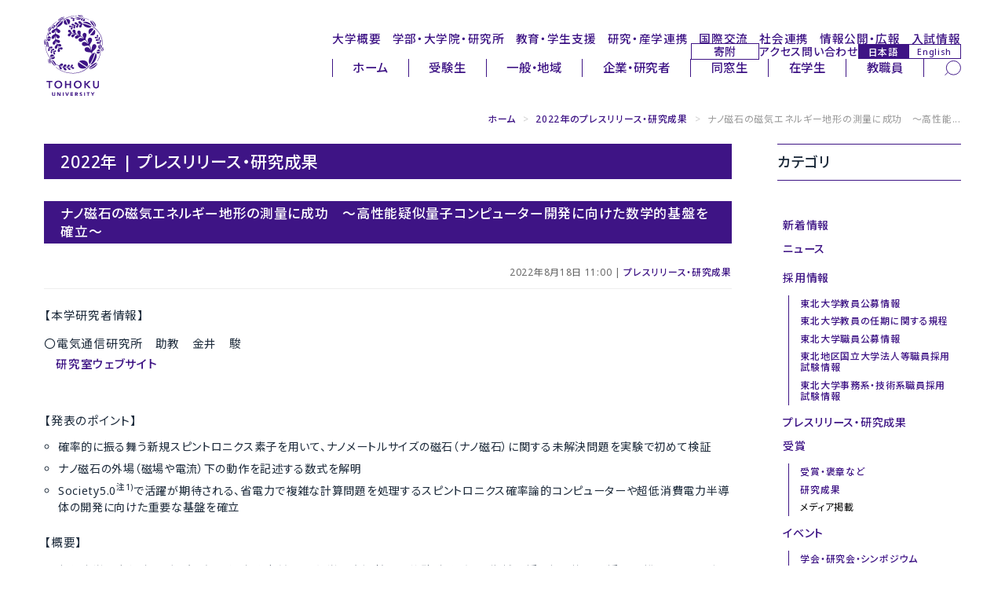

--- FILE ---
content_type: text/html
request_url: https://www.tohoku.ac.jp/japanese/2022/08/press20220818-01-nano.html
body_size: 29527
content:
<!DOCTYPE html>
<html lang="ja">
<head>
<script async src="https://www.googletagmanager.com/gtag/js?id=G-N6FMKXW054"></script>
<script>
  window.dataLayer = window.dataLayer || [];
  function gtag(){dataLayer.push(arguments);}
  gtag('js', new Date());
  gtag('config', 'G-N6FMKXW054');
  gtag('config', 'G-JC8JYQHBQV');
</script>
<meta charset="UTF-8">
<meta http-equiv="X-UA-Compatible" content="IE=edge,chrome=1">
<meta http-equiv="content-language" content="ja">
<meta name="viewport" content="width=device-width,initial-scale=1">
<meta name="format-detection" content="telephone=no">
<meta name="theme-color" media="(prefers-color-scheme: light)" content="#ffffff">
<meta name="theme-color" media="(prefers-color-scheme: dark)" content="#ffffff">
<link rel="start" href="/japanese/index.html" title="Home">
<link rel="shortcut icon" href="/japanese/assets/icon/favicon.ico">
<link rel="icon" href="/japanese/assets/icon/icon-32x32.png" sizes="32x32">
<link rel="icon" href="/japanese/assets/icon/icon-192x192.png" sizes="192x192">
<link rel="icon" href="/japanese/assets/icon/icon-512x512.png" sizes="512x512">
<link rel="apple-touch-icon" href="https://www.tohoku.ac.jp/japanese/assets/icon/icon-180x180.png">
<link rel="apple-touch-icon-precomposed" href="https://www.tohoku.ac.jp/japanese/assets/icon/icon-180x180.png">
<meta name="msapplication-TileImage" content="https://www.tohoku.ac.jp/japanese/assets/icon/icon-270x270.png">
<meta name="thumbnail" content="https://www.tohoku.ac.jp/japanese/assets/icon/ogp.png" />
<link rel="stylesheet" type="text/css" media="all" href="/assets/css/vendor/destyle.css">
<link rel="stylesheet" type="text/css" media="all" href="/assets/css/common.css">
<link rel="stylesheet" type="text/css" media="all" href="/japanese/assets/css/common-ja.css">
<!--[if lt IE 9]>
<script src="https://www.tohoku.ac.jp/japanese/share/script/html5shiv-printshiv.js"></script>
<![endif]-->
<link rel="stylesheet" type="text/css" href="https://www.tohoku.ac.jp/japanese/share/css/bootstrap.min.css">
<link rel="stylesheet" type="text/css" href="https://www.tohoku.ac.jp/japanese/share/css/style2024.css" id="style-css">
<link rel="stylesheet" type="text/css" href="https://www.tohoku.ac.jp/japanese/share/css/additional.css" id="additional-css">
<link rel="stylesheet" type="text/css" href="https://www.tohoku.ac.jp/japanese/share/css/smartphone2024.css" id="mobilecss" media="screen and (max-width: 719px)">
<link rel="stylesheet" type="text/css" href="https://cdnjs.cloudflare.com/ajax/libs/font-awesome/6.5.1/css/all.min.css">
<!--[if IE 6]>
<link rel="stylesheet" href="https://www.tohoku.ac.jp/japanese/share/css/ie6.min.css">
<![endif]-->
<!--[if lt IE 8]>
<meta http-equiv="imagetoolbar" content="no">
<link rel="stylesheet" href="https://www.tohoku.ac.jp/japanese/share/css/ie7.css">
<![endif]-->
<link rel="stylesheet" href="https://www.tohoku.ac.jp/japanese/img_all/sdgs/style_sdgs_icon.css">
<link rel="stylesheet" href="https://www.tohoku.ac.jp/japanese/share/css/print2024.css" media="print">
<script src="https://www.tohoku.ac.jp/japanese/share/script/jquery-1.7.1.min.js"></script>
<script src="https://www.tohoku.ac.jp/japanese/share/script/jquery.tile.min.js"></script>
<script src="https://www.tohoku.ac.jp/japanese/share/script/jquery.rwdImageMaps.js"></script>
<link rel="stylesheet" type="text/css" media="all" href="/japanese/assets/css/add-ja-2025.css">
<link rel="stylesheet" type="text/css" media="all" href="/japanese/assets/css/my-add-ja.css">
<link rel="stylesheet" type="text/css" media="print" href="/assets/css/print.css">
<script src="https://cdn.jsdelivr.net/npm/jquery@3.4.1/dist/jquery.min.js"></script>
<link rel="stylesheet" href="/assets/css/vendor/splide.min.css">
<script src="/assets/js/vendor/splide.min.js" defer></script>
<link rel="preconnect" href="https://fonts.googleapis.com">
<link rel="preconnect" href="https://fonts.gstatic.com" crossorigin>
<link rel="dns-prefetch" href="//fonts.googleapis.com">
<link href="https://fonts.googleapis.com/css2?family=Noto+Sans:ital,wght@0,100..900;1,100..900&display=swap" rel="stylesheet">
<link href="https://fonts.googleapis.com/css2?family=Noto+Sans+JP:wght@200..900&display=swap" rel="stylesheet">
<link href="https://fonts.googleapis.com/css2?family=Montserrat:ital,wght@0,100..900;1,100..900&display=swap" rel="stylesheet">
<meta name="twitter:card" content="summary_large_image" />
<meta name="twitter:site" content="@tohoku_univ" />
<meta name="description" content="【本学研究者情報】 〇電気通信研究所　助教　金井　駿研究室ウェブサイト 【発表のポイント】 確率的に振る舞う新規スピントロニクス素子を用いて、ナノメートルサイズの磁石（ナノ磁石）に関する未解決問題を実...">
<meta name="keyword" lang="ja" content="東北大学,東北大,指定国立大学法人,指定国立大,Tohoku,University">
<meta property="og:type" content="article">
<meta property="og:title" content="ナノ磁石の磁気エネルギー地形の測量に成功　～高性能疑似量子コンピューター開発に向けた数学的基盤を確立～">
<meta property="og:url" content="https://www.tohoku.ac.jp/japanese/2022/08/press20220818-01-nano.html">
<meta property="og:description" content="【本学研究者情報】 〇電気通信研究所　助教　金井　駿研究室ウェブサイト 【発表のポイント】 確率的に振る舞う新規スピントロニクス素子を用いて、ナノメートルサイズの磁石（ナノ磁石）に関する未解決問題を実...">
<meta property="og:image" content="https://www.tohoku.ac.jp/japanese/newimg/pressimg/item20220818_01_nano.jpg">
<meta property="og:site_name" content="東北大学 -TOHOKU UNIVERSITY-">
<meta property="og:locale" content="ja_JP">
<title>ナノ磁石の磁気エネルギー地形の測量に成功　～高性能... | プレスリリース・研究成果 | 東北大学 -TOHOKU UNIVERSITY-</title>
</head>
<body class="user">
<a href="#content" class="u-sr-only">本文へ</a>
<a href="#header--2025" class="u-sr-only">ナビゲーションへ</a>
<div class="l-wrap">
  <header id="header--2025" class="l-header" tabindex="-1">
    <div class="l-header__left">
      <h1 class="l-header__logo">
        <a href="/japanese/" rel="home">
          <img src="/assets/img/svgs/logo.svg" alt="東北大学 -TOHOKU UNIVERSITY-">
        </a>
      </h1>
    </div>
    <div class="l-header__right">
      <nav class="l-header__nav l-header__nav--global" aria-label="メインナビゲーション">
        <ul>
          <li><a href="/japanese/profile/">大学概要</a></li>
          <li><a href="/japanese/academics/">学部・大学院・研究所</a></li>
          <li><a href="/japanese/studentinfo/">教育・学生支援</a></li>
          <li><a href="/japanese/research/">研究・産学連携</a></li>
          <li><a href="/japanese/overseas/">国際交流</a></li>
          <li><a href="/japanese/social/">社会連携</a></li>
          <li><a href="/japanese/disclosure/">情報公開・広報</a></li>
          <li><a href="/japanese/exam/exam/">入試情報</a></li>
        </ul>
      </nav>
      <nav class="l-header__nav l-header__nav--sub" aria-label="サブナビゲーション">
        <ul>
          <li class="l-header__kikin"><a href="https://www.kikin.tohoku.ac.jp/" target="_blank" rel="noopener noreferrer">寄附</a></li>
          <li><a href="/japanese/profile/campus/01/access/">アクセス</a></li>
          <li><a href="/japanese/profile/other/01/other0102/">問い合わせ</a></li>
          <li class="l-header__lang">
            <a href="/japanese//" class="l-header__lang-link l-header__lang-link--ja" hreflang="ja" lang="ja" rel="alternate" aria-current="page">日本語</a>
            <a href="/en/" class="l-header__lang-link l-header__lang-link--en" hreflang="en" lang="en" rel="alternate">English</a>
          </li>
        </ul>
      </nav>
      <nav class="l-header__nav l-header__nav--user" aria-label="ユーザー別ナビゲーション">
        <div class="l-header__nav-inner">
          <ul class="l-header__menu">
            <li><a href="/japanese/">ホーム</a></li>
            <li><a href="/japanese/target/learn.html">受験生</a></li>
            <li><a href="/japanese/target/area.html">一般・地域</a></li>
            <li><a href="/japanese/target/company.html">企業・研究者</a></li>
            <li><a href="/japanese/target/schoolmate.html">同窓生</a></li>
            <li><a href="/japanese/target/student.html">在学生</a></li>
            <li><a href="/japanese/target/teacher.html">教職員</a></li>
          </ul>
          <div class="l-header__search">
            <form role="search" method="get" action="/japanese/result.html" rel="noopener noreferrer">
              <label for="pc_search_keyword" class="u-sr-only">サイト内検索</label>
              <input type="search" name="q" id="pc_search_keyword" placeholder="キーワードで検索" autocomplete="off">
              <input type="hidden" name="cx" value="000224266505104562982:gp0m2us2p5e">
              <input type="hidden" name="ie" value="UTF-8">
              <button type="submit" aria-label="検索">
                <img src="/assets/img/svgs/search.svg" alt="" aria-hidden="true">
              </button>
            </form>
          </div>
        </div>
      </nav>
    </div>
    <div id="sp_menu">
      <div class="btn_wrapper clearfix">
        <div class="menu_btn">
          <div class="menu_btn_line"></div>
          <div class="menu_btn_line"></div>
          <div class="menu_btn_line"></div>
        </div>
      </div>
      <div class="search_btn">
        <form role="search" method="get" action="/japanese/result.html" rel="noopener noreferrer">
          <label for="sp_search_keyword" class="u-sr-only">サイト内検索</label>
          <input type="search" name="q" id="sp_search_keyword" placeholder="キーワードで検索" autocomplete="off">
          <input type="hidden" name="cx" value="000224266505104562982:gp0m2us2p5e">
          <input type="hidden" name="ie" value="UTF-8">
          <button type="submit" aria-label="検索">
            <img src="/assets/img/svgs/search--thin.svg" alt="" aria-hidden="true">
          </button>
        </form>
      </div>
      <div class="sp_menu">
        <div class="menu_overlay"></div>
        <nav class="sp_gnav" aria-label="スマートフォン用ナビゲーション">
          <ul class="sp_gnav--main">
            <li><a href="/japanese/profile/">大学概要</a></li>
            <li><a href="/japanese/academics/">学部・大学院・研究所</a></li>
            <li><a href="/japanese/studentinfo/">教育・学生支援</a></li>
            <li><a href="/japanese/research/">研究・産学連携</a></li>
            <li><a href="/japanese/overseas/">国際交流</a></li>
            <li><a href="/japanese/social/">社会連携</a></li>
            <li><a href="/japanese/disclosure/">情報公開・広報</a></li>
            <li><a href="/japanese/exam/exam/">入試情報</a></li>
          </ul>
          <ul class="sp_gnav--sub">
            <li><a href="/japanese/profile/campus/01/access/">アクセス</a></li>
            <li><a href="/japanese/profile/other/01/other0102/">問い合わせ</a></li>
          </ul>
          <ul class="sp_gnav--user">
            <li><a href="/japanese/">ホーム</a></li>
            <li class="is-current"><a href="/japanese/target/learn.html" aria-current="page">受験生</a></li>
            <li><a href="/japanese/target/area.html">一般・地域</a></li>
            <li><a href="/japanese/target/company.html">企業・研究者</a></li>
            <li><a href="/japanese/target/schoolmate.html">同窓生</a></li>
            <li><a href="/japanese/target/student.html">在学生</a></li>
            <li><a href="/japanese/target/teacher.html">教職員</a></li>
          </ul>
          <ul class="sp_gnav--tool">
            <li class="sp_gnav__kikin"><a href="https://www.kikin.tohoku.ac.jp/" target="_blank" rel="noopener noreferrer">寄附</a></li>
            <li class="sp_gnav__lang">
              <a href="/japanese/" class="sp_gnav__lang-link sp_gnav__lang-link--ja" hreflang="ja" lang="ja" rel="alternate" aria-current="page">日本語</a>
              <a href="/en/" class="sp_gnav__lang-link sp_gnav__lang-link--en" hreflang="en" lang="en" rel="alternate">English</a>
            </li>
          </ul>
        </nav>
      </div>
    </div>
  </header>
  <main id="main--2025" class="l-main" tabindex="-1">
    <div id="main" class="container">
      <div id="breadcrumb">
        <ul class="breadcrumb">
        <li><a href="/japanese/" title="ホーム">ホーム</a> <span class="divider">&gt;</span></li>
		<li><a href="/japanese/2022/cate_press/" title="2022年のプレスリリース・研究成果">2022年のプレスリリース・研究成果</a> <span class="divider">&gt;</span></li>
        <li class="active">ナノ磁石の磁気エネルギー地形の測量に成功　～高性能...</li>
        </ul>
      </div>
      <div class="screen-reader-text">ここから本文です</div>
        <div id="content" class="mainArea">
          <div class="page-header"><h1 class="page-title">2022年 | プレスリリース・研究成果</h1></div>
          <div class="entry-header">
            <h2 class="entry-title">ナノ磁石の磁気エネルギー地形の測量に成功　～高性能疑似量子コンピューター開発に向けた数学的基盤を確立～</h2>
            <div class="entry-meta">2022年8月18日 11:00 | <a href="/japanese/2025/cate_press/" title="プレスリリース・研究成果">プレスリリース・研究成果</a></div>
          </div>
          <div class="entryContent">
		<p>【本学研究者情報】</p>
<p style="padding-left: 1em; text-indent: -1em;">〇電気通信研究所　助教　金井　駿<br /><a href="http://www.spin.riec.tohoku.ac.jp/index.html">研究室ウェブサイト</a></p>
<p></p>
<p>【発表のポイント】</p>
<ul>
<li>確率的に振る舞う新規スピントロニクス素子を用いて、ナノメートルサイズの磁石（ナノ磁石）に関する未解決問題を実験で初めて検証</li>
<li>ナノ磁石の外場（磁場や電流）下の動作を記述する数式を解明</li>
<li>Society5.0<sup>注1)</sup>で活躍が期待される、省電力で複雑な計算問題を処理するスピントロニクス確率論的コンピューターや超低消費電力半導体の開発に向けた重要な基盤を確立</li>
</ul>
<p>【概要】</p>
<p style="text-indent: 1em;">東北大学電気通信研究所の舩津拓也博士前期課程学生（当時）、金井駿助教、深見俊輔教授、大野英男教授(現、総長)及び日本原子力研究開発機構の家田淳一研究主幹は、ナノ磁石の「磁気エネルギー地形」を世界で初めて実験的に測定することに成功しました。</p>
<p style="text-indent: 1em;">電子の持つ電気的性質と磁気的性質(スピン)の同時利用に立脚する「スピントロニクス」<sup>注2)</sup>技術は、既に商品化されている超低消費電力の不揮発性メモリー<sup>注3)</sup>に加え、量子コンピューターや確率論的コンピューター<sup>注4)</sup>など、不確定性や確率性を積極的に利用した従来にないコンピューターを実現するための原理としても有望視されています。研究グループは、スピントロニクス確率論的コンピューターで用いられる超常磁性磁気トンネル接合<sup>注3)</sup>を用いて、磁場や電流による磁気エネルギーの変化を支配する「反転指数」と呼ぶ変数を実験で決定し、磁気エネルギーの磁場や電流依存性を正確に予測できる「磁気エネルギー地形」の実測に成功しました。超常磁性磁気トンネル接合素子を用いた確率論的コンピューターの研究開発を加速することは勿論のこと、ナノ磁石一般に成立する指数を決定したことで、不揮発性磁気トンネル接合を用いた磁気抵抗ランダムアクセスメモリー(MRAM)<sup>注3)</sup>の研究開発における特性評価への適用なども期待されます。加えて今回の観測結果は非線形解析理論の一種である「分岐理論」で統一的に理解できることも明らかになりました。これは今後の基礎数学・物理学理論研究を検証するプラットフォームとしてのスピントロニクス素子の利用可能性も示唆するものです。</p>
<p style="text-indent: 1em;">本研究成果は2022年7月14日(英国時間)に英国の科学誌「Nature Communications」でオンライン公開されました。</p>
<p></p>
<div class="withCaption"><img width="600" class="mt-image-none" alt="" src="/japanese/newimg/pressimg/item20220818_01_nano.jpg" />
<p style="width: 600px;">図1 (a)机の上に載っている花瓶を指で押す様子。(b)花瓶の角度に対する位置エネルギーの例。(c)風が吹いた時の花瓶の角度に対する実効的なエネルギーの例。(d)エネルギー地形の一例</p>
</div>
<p style="clear: both;"></p>
<p>【用語解説】</p>
<p>注1) Society5.0 <br />日本の「第5期科学技術基本計画」で政府が掲げた、サイバー空間(仮想空間)とフィジカル空間(現実空間)を高度に融合させたシステムにより、経済発展と社会的課題の解決を両立する、人間中心の社会(Society)。狩猟社会(Society 1.0)、農耕社会(Society 2.0)、工業社会(Society 3.0)、情報社会(Society 4.0)に続く。参考：https://www8.cao.go.jp/cstp/society5_0/</p>
<p>注2) スピントロニクス <br />電子の持つ電気的性質(電荷)と磁気的性質(スピン)を同時に利用することで発現する物理現象を明らかにし、工学的に利用することを目指す学術分野。スピンの持つ量子的性質はナノメートル(10のマイナス9乗メートル)のスケールで顕著に見られ、微細加工技術の進展とともに様々な関連現象が発見されてきた。例えば従来は不可能であった磁気的性質や磁化方向の電気的な検出や制御(スピントルク磁化反転)、電気伝導特性の磁場や磁化による制御などが可能となり、現在も様々な現象が発見され続けている。</p>
<p>注3) 磁気トンネル接合、不揮発性メモリー<br />磁気トンネル接合とは、二層の強磁性体でナノメートル程度の膜厚の絶縁体を挟んだ積層膜構造を指す。磁気トンネル接合を記憶素子として用いることでMRAMと呼ばれる不揮発性記憶素子が実現できる。情報の書き換えに上述のスピントルク磁化反転を利用するSTT-MRAMは、2018年頃から大手企業で量産が始まっている。</p>
<p>注4) 確率論的コンピューター <br />R.P.ファインマンが提唱したことで知られる、自然現象を効率良く再現するためのコンピューターの一つ。確率論的コンピューターでは短時間で出力信号が確率的に変化し、かつ各ビットを電気的に相関させられる確率ビット(Pビット)が情報処理の基本単位となる。同時に2つの不確定な情報の重ね合わせ状態を持ち、かつビット間でもつれあい(相関状態)を形成できる量子ビット(Qビット)とは本質的に異なるが、一定の類似性があることから、量子コンピューターと並んで非従来型のコンピューターとして注目されている。</p>
<p></p>
<p><a href="/japanese/newimg/pressimg/tohokuuniv-press20220818_01web_nano.pdf">詳細（プレスリリース本文）</a><img alt="PDF" src="/share/img/icon_pdf.gif" /></p>
<p></p>
<h4>問い合わせ先</h4>
<p>（研究に関すること）<br />東北大学電気通信研究所<br />助教　金井 駿<br />電話　022-217-5555<br />E-mail　skanai*tohoku.ac.jp<br />（*を@に置き換えてください）</p>
<p></p>
<p>（報道に関すること）<br />東北大学電気通信研究所 総務係<br />電話　022-217-5420<br />E-mail　riec-somu*grp.tohoku.ac.jp<br />（*を@に置き換えてください）</p>
<div class="mt40"><!--%20Go%20to%20www.addthis.com/dashboard%20to%20customize%20your%20tools%20-->
<div class="addthis_sharing_toolbox"></div>
</div>
<div class="mt30">
<div style="margin: 0 0 0 0; padding: 0 0 0 0; display: flex;"><!--SDGsロゴ-->
<p style="margin-bottom: 0;"><img alt="sdgs_logo" src="/japanese/img_all/sdgs_logo_white.jpg" width="180" class="mt-image-left" style="margin: 0 0 0 0;" /></p>
<!--アイコンここから-->
<p style="margin-bottom: 0;"><img alt="sdgs07" src="/japanese/img_all/sdgs/sdg_icon_07_ja.jpg" style="margin: 1.2rem 0.3rem 0.3rem 0;" width="60" /> <img alt="sdgs09" src="/japanese/img_all/sdgs/sdg_icon_09_ja.jpg" style="margin: 1.2rem 0.3rem 0.3rem 0;" width="60" /> <img alt="sdgs11" src="/japanese/img_all/sdgs/sdg_icon_11_ja.jpg" style="margin: 1.2rem 0.3rem 0.3rem 0;" width="60" /></p>
<!--アイコンここまで--></div>
<p style="margin: 0 0 0 0; padding: 0 0 0 1rem; font-size: 0.7rem;">東北大学は持続可能な開発目標（SDGs）を支援しています</p>
</div>
          </div>
        </div><!-- end #content -->
        <div id="sidebar" class="sideArea">
          <aside class="widget">
          <h1 class="widget-title">カテゴリ</h1>
          <ul class="nav nav-list primary">
          <li><a href="/japanese/2025/" title="新着情報">新着情報</a></li>
            <li><a href="/japanese/2025/cate_news/" title="ニュース">ニュース</a>
            <ul class="tertiary">
           </ul>
</li>
            <li><a href="/japanese/2025/cate_recruit/" title="採用情報">採用情報</a>
            <ul class="tertiary">
            <li><a href="/japanese/2025/cate_recruit/cate_teach/" title="東北大学教員公募情報">東北大学教員公募情報</a></li>
            <li><a href="https://www1.g-reiki.net/tohoku.ac/reiki_honbun/u101RG00000388.html" title="東北大学教員の任期に関する規程">東北大学教員の任期に関する規程</a></li>
            <li><a href="/japanese/2025/cate_recruit/cate_member/" title="東北大学職員公募情報">東北大学職員公募情報</a></li>
            <li><a href="http://www.bureau.tohoku.ac.jp/shiken/" title="東北地区国立大学法人等職員採用試験情報">東北地区国立大学法人等職員採用試験情報</a></li>
            <li><a href="http://www.bureau.tohoku.ac.jp/jinji/open/saiyo/index.htm" title="東北大学事務系・技術系職員採用試験情報">東北大学事務系・技術系職員採用試験情報</a></li>
           </ul>
</li>
            <li><a href="/japanese/2025/cate_press/" title="プレスリリース・研究成果">プレスリリース・研究成果</a></li>
            <li><a href="/japanese/2025/cate_result/" title="受賞">受賞</a>
            <ul class="tertiary">
            <li><a href="/japanese/2025/cate_result/cate_prize/" title="受賞・褒章など">受賞・褒章など</a></li>
            <li><a href="/japanese/2021/cate_result/cate_research/" title="研究成果">研究成果</a></li>
            <li><span title="メディア掲載">メディア掲載</span></li>
           </ul>
</li>
            <li><a href="/japanese/2025/cate_event/" title="イベント">イベント</a>
            <ul class="tertiary">
            <li><a href="/japanese/2025/cate_event/cate_symposium/" title="学会・研究会・シンポジウム">学会・研究会・シンポジウム</a></li>
            <li><a href="/japanese/2025/cate_event/cate_opencourse/" title="公開講座・市民講座・企画展">公開講座・市民講座・企画展</a></li>
            <li><a href="/japanese/2025/cate_event/cate_opencampus/" title="学内行事・講習会・オープンキャンパス">学内行事・講習会・オープンキャンパス</a></li>
           </ul>
</li>
            <li><a href="/japanese/2025/cate_tar_learn/" title="東北大学で学びたい方へ">東北大学で学びたい方へ</a></li>
            <li><a href="/japanese/2025/cate_tar_area/" title="社会人・地域の方へ">社会人・地域の方へ</a></li>
            <li><a href="/japanese/2025/cate_tar_company/" title="企業の方へ">企業の方へ</a></li>
            <li><a href="/japanese/2025/cate_tar_schoolmate/" title="同窓生の方へ">同窓生の方へ</a></li>
            <li><a href="/japanese/2025/cate_tar_student/" title="在学生の方へ">在学生の方へ</a></li>
            <li><a href="/japanese/2025/cate_tar_teacher/" title="教職員向け">教職員向け</a></li>
          <li><a href="/japanese/archives/pastnews/01/pastnews0101/index.html" title="過去の新着情報">過去の新着情報（アーカイブ）</a></li>
          </ul>
        </aside>
        </div><!-- end #sidebar -->
    </div>
  </main>
  <footer class="l-footer">
    <div class="l-footer__pagetop"><a href="#">このページの先頭へ</a></div>
    <div class="l-footer__top">
      <nav class="l-footer__nav l-footer__nav--main" aria-label="フッターメインナビゲーション">
        <ul>
          <li><a href="/research_excellence/">第一号 国際卓越大学 UREX-TOHOKU</a></li>
          <li><a href="/romance/">The Romance of Research</a></li>
          <li><a href="/japanese/michinoku/index_movie.html">発見は未知ノ奥にあり。</a></li>
          <li><a href="https://web.tohoku.ac.jp/manabi/" target="_blank" rel="noopener noreferrer">ウェブマガジン「まなびの杜」</a></li>
          <li><a href="/japanese/researcher/researchinfo/05/researchinfo0501/index.html">TOHOKU University Researcher in Focus</a></li>
          <li><a href="https://www.bureau.tohoku.ac.jp/somu/bunkazai/kenzobutsu/" target="_blank" rel="noopener noreferrer">東北大学登録有形文化財</a></li>
          <li><a href="http://campus.bureau.tohoku.ac.jp/" target="_blank" rel="noopener noreferrer">東北大学キャンパスガイド</a></li>
        </ul>
        <ul>
          <li><a href="https://www.bureau.tohoku.ac.jp/somu/saigaitaisaku/index3.html" target="_blank" rel="noopener noreferrer">安否確認システム</a></li>
          <li><a href="/japanese/disaster/">災害などに関するお知らせ</a></li>
          <li><a href="https://irides.tohoku.ac.jp/" target="_blank" rel="noopener noreferrer">東北大学災害科学国際研究所</a></li>
        </ul>
      </nav>
    </div>
    <div class="l-footer__bottom">
      <nav class="l-footer__nav l-footer__nav--sub" aria-label="フッターサブナビゲーション">
        <ul class="l-footer__sns">
          <li class="l-footer__sns-item l-footer__sns-item--facebook"><a href="https://www.facebook.com/TohokuUniversity" target="_blank" rel="noopener noreferrer" class="is-icon"><img src="/assets/img/svgs/icon_fb.svg" alt="facebook"></a></li>
          <li class="l-footer__sns-item l-footer__sns-item--x"><a href="https://x.com/tohoku_univ" target="_blank" rel="noopener noreferrer" class="is-icon"><img src="/assets/img/svgs/icon_x.svg" alt="X（旧Twitter）"></a></li>
          <li class="l-footer__sns-item l-footer__sns-item--youtube"><a href="https://www.youtube.com/user/tohokuuniversity" target="_blank" rel="noopener noreferrer" class="is-icon"><img src="/assets/img/svgs/icon_youtube.svg" alt="YouTube"></a></li>
        </ul>
        <ul class="l-footer__links">
          <li class="l-footer__links-item"><a href="/japanese/site/siteinfo/01/siteinfo0101/">サイトマップ</a></li>
          <li class="l-footer__links-item"><a href="/japanese/site/siteinfo/01/siteinfo0102/">サイトポリシー</a></li>
          <li class="l-footer__links-item"><a href="/japanese/site/siteinfo/01/siteinfo0103/">プライバシーポリシー</a></li>
          <li class="l-footer__links-item"><a href="/japanese/site/socialmedia/01/socialmedia0101/">ソーシャルメディアポリシー</a></li>
        </ul>
      </nav>
      <div class="l-footer__title">国立大学法人 東北大学</div>
      <div class="l-footer__logo">
        <a href="/japanese/" class="is-icon">
          <img src="/assets/img/svgs/logo.svg" alt="東北大学 TOHOKU UNIVERSITY">
        </a>
      </div>
    </div>
  </footer>
</div>
<script src="/assets/js/common.js"></script>
<script src="/japanese/assets/js/user-ja.js"></script>
<script src="/share/script/bootstrap.min.js"></script>
<!--[if IE 6]>
<script src="/share/script/ie6.min.js"></script>
<![endif]-->
<script src="/share/script/jquery.cookie.js"></script>
<script src="/share/script/jquery.settings.js"></script>
<script src="/share/script/jquery.settings_b.js"></script>
<script>
let url = location.href
let snsLinks=$(".js-sns-link")
for(let i=0; i<snsLinks.length; i++){
  let href=snsLinks.eq(i).attr('href');
  href=href.replace("u=","u="+url)     //facebook
  href=href.replace("url=","url="+url) //twitter,LINE,はてなブログ,ピンタレスト
  snsLinks.eq(i).attr('href',href);
}
</script>
</body>
</html>


--- FILE ---
content_type: text/css
request_url: https://www.tohoku.ac.jp/japanese/assets/css/add-ja-2025.css
body_size: 13584
content:
/* add-2025 */
:root { --header-h: 2rem; --c_thumb: #f8f8f8; }
[id] { scroll-margin-top: var(--header-h); }
h1, h2, h3, h4, h5, h6 { margin: 0; font-weight: 500; line-height: 1; }
body { line-height: 1.5em; }
a:link { color: var(--c_black); }
a:visited { color: var(--c_purple); }
a:hover { color: var(--c_purple); text-decoration: none; }
a:active { color: var(--c_purple); text-decoration: none; }

.l-main__section--featured { margin:0 0 4rem 0; }
.mainArea:before,
.mainArea:after { display: none !important; }
.entryContent a:link,.entryContent a:visited,.entryContent a:active,
.webContent a:link,.webContent a:visited,.webContent a:active,
.pageBody a:link,.pageBody a:visited,.pageBody a:active,
.customPage a:link,.customPage a:visited,.customPage a:active { color:var(--c_purple) !important; font-weight: 500; }
.entryContent a:hover,
.webContent a:hover,
.pageBody a:hover,
.customPage a:hover { color:var(--c_purple) !important; font-weight: 500; text-decoration: underline; }

#main.container { width:100%; display: flex; flex-direction: row; flex-wrap: wrap; justify-content: space-between; align-items: flex-start; margin:0 0; }
#main.container:after { display:none; }
#main.container img { width:auto; max-width: 100%; }
#main.container #breadcrumb { width: 100%; margin:0 auto 0 0; padding:0; }
#main.container #breadcrumb .breadcrumb { margin:0; padding:0 0 1.5rem 0; border-radius: 0; text-align: right;}
#main.container .page-header { width:100%; margin:0 0 3rem 0; padding:0.5em 1.5rem; background: var(--c_purple); border:none; color:var(--c_white); }
#main.container .page-header .page-title { font-size: 1.5em; line-height: 1.5; margin: 0; }
#main.container #visitorcontent { width:100%; display: flex; flex-direction: row; flex-wrap: wrap; justify-content: space-between; margin:0 0; }
#main.container #visitorcontent #content { float: none; }
#main.container #visitorcontent #sidebar { float: none; }

#main.container #content { width: 75%; float: none; }
#main.container #content .page-header { width: 100%; padding: 0.5em 1.5rem; margin: 0 0 2em 0; border:none; }
#main.container #content .page-header .page-title { font-size: 1.5em; background: none; padding:0; margin:0; border: none; }
#main.container #content h2 { font-size: 1.2em; background-color: var(--c_purple); color:var(--c_white); border:none; padding:0.25em 1.5rem; margin:2em 0 1.5em 0; }
#main.container #content h2 a {  color:var(--c_white); }
#main.container #content h3 { font-size: 1.2em; background-color: var(--c_gray); border-radius: 0; border:none; padding:0.5em 1em; margin: 2em 0 1.5em 0; }
#main.container #content h4 { font-size: 1.1em; border-left:solid var(--w_line) var(--c_purple); padding-left:0.75em; margin: 2em 0 1em 0; }
#main.container #content h5 { font-size: 1.1em; padding:1em 0; border-bottom:solid 1px var(--c_gray); margin: 2em 0 1em 0 !important; }
#main.container #content h1:first-child,
#main.container #content h2:first-child,
#main.container #content h3:first-child,
#main.container #content h4:first-child,
#main.container #content h5:first-child,
#main.container #content h6:first-child { margin-top:0; }
#main.container #content ul,
#main.container #content ol { margin:1em 0 1em 1em; }
#main.container #content ul li,
#main.container #content ol li { font-size: 1em; line-height: 1.5em; margin:0.5em 0; }
#main.container #content p { font-size: 1.05em; line-height: 1.8; }
#main.container #content .webContent ul,
#main.container #content .entryContent ul,
#main.container #content .webContent ul,
#main.container #content .pageBody ul,
#main.container #content .customPage ul { list-style:circle; list-style-position: outside; margin-left: 1.25em; }
#main.container #content .webContent ol,
#main.container #content .entryContent ol,
#main.container #content .webContent ol,
#main.container #content .pageBody ol,
#main.container #content .customPage ol { list-style:decimal; list-style-position: outside; margin-left: 1.5em; }
#main.container #content .THKthumbnails { margin:0; }
#main.container #content .catArea .THKthumbnail { padding:0; }
#main.container #content .btn { margin:0; padding:0; border:none; background: none; margin:0; padding:0; text-shadow: none; box-shadow: none; color:var(--c_purple); }
#main.container #content .btn i { display:none; }
#main.container #content .archiveLink { margin:1em 0; padding:0; }
#main.container #content .archiveLink a { border:none; background: none;  margin:0; padding:0; text-shadow: none; box-shadow: none; color:var(--c_purple); }
#main.container #content .archiveLink a span { display:none; }
#main.container #content .span3 { width:33.333%; padding-right:2em; }
#main.container #content .linkStyleA { list-style: none !important; padding:0; margin:0 0 1.5em 0 !important; }
#main.container #content .linkStyleA li { background-image: url(/assets/img/svgs/arrow.svg); background-repeat: no-repeat; background-position: left 0.25em; background-size: 1em; padding: 0 0 0 1.75em; margin: 0 0 0.5em 0; }
/* #main.container #content .linkStyleA li a { display: inline-flex; flex-wrap: wrap; text-decoration: none; align-items: flex-start; gap:0 0; }
#main.container #content .linkStyleA li a img { margin-top:0.25em; } */
#main.container #content a:hover { text-decoration: underline !important; }
ul.linkStyleI { list-style: none !important; }
ul.linkStyleI > li { background-image: url(/assets/img/svgs/arrow.svg); background-repeat: no-repeat; background-position: left 0.25em; background-size: 1em; padding: 0 0 0 1.75em; margin: 0 0 0.5em 0; }
ul.ulStyleA,
ul.ulStyleB,
ul.ulStyleC,
ul.ulStyleD,
ul.ulStyleE,
ul.ulStyleF { list-style: none !important; }
ul.ulStyleA li,
ul.ulStyleB li,
ul.ulStyleC li,
ul.ulStyleD li,
ul.ulStyleE li,
ul.ulStyleF li { background-image: url(/assets/img/svgs/arrow.svg); background-repeat: no-repeat; background-position: left 0.25em; background-size: 1em; padding: 0 0 0 1.75em; margin: 0 0 0.5em 0; }
#main.container #content .linkStyleI { padding:0; margin: 0 0 1.5em 0; }
#main.container #content .linkStyleI li ul { padding:0; margin:0 0 1.5em 0; }
#main.container #content .ulStyleA { padding:0; margin: 0 0 1.5em 0; }
#main.container #content .entry-header { border-bottom:solid 1px var(--c_gray); }

#main.container #sidebar { width: 20%; font-size: 1em; float: none; position: sticky; align-self: flex-start; top:11.5rem; z-index: 1; }
#main.container #sidebar .widget { padding:0; background:none; }
#main.container #sidebar .widget .widget-title { font-size: 1.3em; line-height: 1em; padding:0.75em 0; margin:0 0 1.5em 0; border-top:solid var(--w_line) var(--c_purple); border-bottom: solid var(--w_line) var(--c_purple); }
#main.container #sidebar .widget .nav-list { padding:0; margin:0; }
#main.container #sidebar .widget .nav-list ul { padding:0; margin:0; }
#main.container #sidebar .widget .nav-list li { padding:0; margin: 0 0; background: none; }
#main.container #sidebar .widget .nav-list li a { padding: 0.5em; margin:0; color: var(--c_purple); font-size: 1em; line-height: 1.2em; margin:0 0; display: block; }
#main.container #sidebar .widget .nav-list li span { padding: 0.5em; margin:0; color: var(--c_black); font-size: 1em; line-height: 1.2em; margin:0 0; display: block; }
#main.container #sidebar .widget .nav-list li a:hover { background-color: var(--c_purple); color: var(--c_white); text-shadow: none; box-shadow: none; opacity: 1; text-decoration: none; }
#main.container #sidebar .widget .nav-list li.active { margin:0 0; }
#main.container #sidebar .widget .nav-list li.active a { color:var(--c_white); }
#main.container #sidebar .widget .nav-list li .secondary li { margin:0 0 1em 0; font-weight: 500; }
#main.container #sidebar .widget .nav-list li .secondary li a { color: var(--c_purple); display: block; text-decoration: none; }
#main.container #sidebar .widget .nav-list li .secondary li a:hover { color: var(--c_white); text-decoration: none; }
#main.container #sidebar .widget .nav-list li .tertiary { margin:0.5em 0 0.5em 1em; padding:0; border-left:solid 1px var(--c_purple); }
#main.container #sidebar .widget .nav-list li .tertiary li { padding: 0; margin:0 0 0 0.5em; }
#main.container #sidebar .widget .nav-list li .tertiary li a,
#main.container #sidebar .widget .nav-list li .tertiary li span { font-size: 0.85em; padding: 0.35em 0.6em; margin:0; }
#main.container #sidebar .widget .nav-list li .tertiary li.is-current a { background-color: var(--c_gray); }
#main.container #sidebar .widget .nav-list li .tertiary li.is-current a:hover { background-color: var(--c_purple); }
#main.container #sidebar .widget .nav-list li:first-child { padding-top:1em; }
#main.container #sidebar .widget .nav-list li .secondary li .tertiary { margin:0.5em 0 0.5em 0.5em; padding:0; }
#main.container #sidebar .widget .nav-list li .secondary li .tertiary li { padding: 0; margin:0 0 0 0.5em; }

.tab-pane ul li .entry { line-height: 1.5; }
.newsbox .tab-pane ul li { margin:  0 0 0.5em 0; padding: 0.15em 0 0.5em 0; }

@media screen and (max-width: 600px) {
  #main.container { flex-direction: column; }
  #main.container #breadcrumb { width: 100%; }
  #main.container .page-header { width:100%; margin:0 0 2rem 0 !important; padding:0.5em 1.5em; }
  #main.container .page-header .page-title { font-size: 1.3em; }
  #main.container #content { width: 100%; }
  #main.container #content .span3 { width:100%; padding-right:0; }
  #main.container #content ul li { font-size: 1.1em; border-bottom:0;}
  #main.container #sidebar { width: 100%; font-size: 1.2em; }
}

/* newsbox */
.newsbox ul.nav-tabs{display:flex;margin:0 0 .5rem !important;}
.newsbox ul.nav-tabs li{flex:1;margin-top:0 !important;}
.newsbox ul.nav-tabs li.news_all{background:none;}
.newsbox ul.nav-tabs li a{height:65px;margin:0;padding:1rem .5rem;box-sizing:border-box;}
.newsbox ul.nav-tabs li.cr, .newsbox ul.nav-tabs li.is-current{background:#3D1587;}
.newsbox ul.nav-tabs li.cr a, .newsbox ul.nav-tabs li.is-current a{margin-top:5px;height:60px;background:#fff;}
.tabbable ul.nav-tabs{display:flex;margin:0 0 .5rem !important;}
.tabbable ul.nav-tabs li{flex:1;text-align:center;margin:0 0 -1px !important;}
.tabbable ul.nav-tabs li a{line-height:2.0rem;}
.newsbox .tab-pane ul{margin:0 !important;}
.newsbox .tab-pane ul li{width:100%;}
.lowerNewsbox .nav-tabs li.news_all{border:0;}
.lowerNewsbox .nav-tabs li.cr a{color:#3E1485;}

/* news_archive */
#news .tab-pane ul li { width:100%; display:flex; align-items: flex-start; }
#news .tab-pane ul li .date { width: 10%; float: none; font-size: 1em; }
#news .tab-pane ul li .cat { width: 16%; float: none; font-size: 0.75em; line-height: 1.4em; margin: 0 0 0 0; background-color: var(--c_purple); }
#news .tab-pane ul li .entry { width:74%; font-size: 1em; padding:0 0 0 1em; }
.page-header { display:flex; justify-content: space-between; align-items: center; }
.page-header .rss { position: static; margin:0.5em 0; }
.page-header .rss a { color:var(--c_black); background-color: var(--c_gray); padding:0.5em; border-radius: 0.25em; }
#main.container #content .page-header { padding: 0.5em 0.5rem 0.5em 1.5rem; }
#main.container #content ul { margin: 0 0 1.5em 0; }

@media (max-width: 600px){
.newsbox ul.nav-tabs, .tabbable ul.nav-tabs{flex-wrap:wrap;}
.newsbox ul.nav-tabs li{flex-basis:33.33%;}
.tabbable ul.nav-tabs li{flex-basis:16.67%;}

#news .tab-pane ul li { flex-wrap: wrap; justify-content: space-between; }
#news .tab-pane ul li .date { width: 50%; float: none; font-size: 1em; }
#news .tab-pane ul li .cat { width: 40%; float: none; font-size: 0.75em; margin: 0.25em 0 0 0; }
#news .tab-pane ul li .entry { width:100%; font-size: 1em; padding:0.5em 0 0 0; }

}

/*202510追記_ここから*/
#main.container #content .webContent ul.tree {
	list-style-type: none;
}

#main.container #content .webContent ul.tree ul {
    list-style: none;
}

.withCaption_wrap {
	margin-top: 30px !important;
	display: flex;
	flex-wrap: wrap;
	justify-content: space-between;
}

.withCaption_wrap .withCaption {
	width: 49%;
	margin-right: 0;
	margin-left: 0;
	float: none;
}

.withCaption:nth-type(2n+1) {
	margin-left: 0;
}

@media screen and (max-width: 600px) {
.withCaption {
	width: 100%;
	margin-left: 0;
}

.withCaption_wrap .withCaption {
width: 100%!important;
}
}


div.accessBoxSetUnder {
    width: 70%;
}

div.accessBoxSetUnderSide {
    width: 30%;
}

@media screen and (max-width: 600px) {
div.accessBoxSetUnder {
    width: 100%;
	padding-right: 0;
}

div.accessBoxSetUnderSide {
    width: 100%;
}
}

.f_wrap {
    display: flex;
    justify-content: space-between;
    flex-wrap: wrap;
    margin-bottom: 3rem;
}

.f_wrap .box {
    width: 48%;
    margin-bottom: 2rem;
}

#main.container .f_wrap .box img {
    width: 100%;
    height: auto;
}

.imgArchiveBox {
    height: auto;
    aspect-ratio: 6 / 4;
}

/* l-news--featured */
.l-news--movie.l-news { display:flex; gap:0 2.5rem; padding:0; margin:0; }
.l-news--movie.l-news.splide__list { flex-wrap: nowrap; gap: 0; }
.l-news--movie .l-news__item { max-width:calc((100% - (2 * 2.5rem)) / 4); display:flex; flex-direction: column; justify-content: space-between; }
.l-news--movie .l-news__thumb { width:100%; aspect-ratio: 1.91 / 1; }
#main.container .l-news--movie .l-news__thumb img, #main.container .l-news--movie .l-news__thumb iframe { object-fit: cover; width:100%; height:auto; aspect-ratio: 1.91 / 1; }
#main.container #content .l-news--movie .l-news__title { font-size: 1.15em; line-height: 1.5; margin:0.75em 0 0.75em 0; }
.l-main__section--movie .splide__arrow { top: 34%;}


/*202510追記_ここまで*/

.span2 {
	width: 190px;
}


--- FILE ---
content_type: text/css
request_url: https://www.tohoku.ac.jp/share/css/accessmap.css
body_size: 16637
content:
div.campasMapTitle{
	border:1px solid #e3e3e3;
	background-color:#F5F5F5;
	padding:20px;
	margin-bottom:15px;
}

div.campasMapTitle div{
	width:100%;
	font-size:22px;
	font-weight:bold;
	border-bottom:2px solid #3E1485;
	padding-bottom:10px;
}

div.accessBoxSet{
	width:330px;
	float:left;
	max-width: 100%;
}

div.accessBoxSet.left{
	padding-right:10px;	
	max-width: 100%;
}

div.accessBoxSetUnder{
	width:400px;
	float:left;
	padding-right:20px;	
	max-width: 100%;
	
}

div.accessBoxSetUnderSide{
	width:280px;
	float:left;
	max-width: 100%;
}


div.tableInclude{
	margin:0 20px;
}

div#areaTop {
	clear: both;
}

div#areaTop ul{
	margin-bottom:10px;
	list-style:none !important;
}

div#areaTop ul li ul li{
	background: url(../img/icon-arrow.png) left 6px no-repeat;
	padding-left:12px;
}

div#areaTop ul li ul li.left{
	background: url(../img/icon-arrow.png) left 6px no-repeat;
	padding-left:12px;
	margin-left:-23px;
}

div#areaTop span{
	margin-right:10px;
}

div#areaTop span.areaA{
	color:#14AD5E;
	font-weight:bold;
}

div#areaTop span.areaB{
	color:#9BB204;
	font-weight:bold;
}

div#areaTop span.areaC{
	color:#F18B00;
	font-weight:bold;
}

div#areaTop span.areaD{
	color:#80A2B8;
	font-weight:bold;
}

div#areaTop span.areaE{
	color:#A23B8B;
	font-weight:bold;
}

div#areaTop span.areaF{
	color:#78332C;
	font-weight:bold;
}

div#areaTop span.areaG{
	color:#51318F;
	font-weight:bold;
}

div#areaTop span.aobayamaA {
    color: #924898;
    font-weight: bold;
}
div#areaTop span.aobayamaB {
    color: #f08300;
    font-weight: bold;
}
div#areaTop span.aobayamaC {
    color: #9dc815;
    font-weight: bold;
}
div#areaTop span.aobayamaD {
    color: #00b9ef;
    font-weight: bold;
}
div#areaTop span.aobayamaE {
    color: #009b6b;
    font-weight: bold;
}
div#areaTop span.aobayamaF {
    color: #e9528e;
    font-weight: bold;
}
div#areaTop span.aobayamaG {
    color: #0052a5;
    font-weight: bold;
}
div#areaTop span.aobayamaH {
    color: #fce000;
    font-weight: bold;
}
div#areaTop span.aobayamaI {
    color: #920783;
    font-weight: bold;
}
div#areaTop span.aobayamaJ {
    color: #c26ca8;
    font-weight: bold;
}
div#areaTop span.aobayamaK {
    color: #b0c405;
    font-weight: bold;
}
div#areaTop span.aobayamaL {
    color: #f8bc63;
    font-weight: bold;
}
div#areaTop span.aobayamaM {
    color: #bc4f40;
    font-weight: bold;
}
div#areaTop span.aobayamaN {
    color: #54adb9;
    font-weight: bold;
}
div#areaTop span.aobayamaO {
    color: #b07120;
    font-weight: bold;
}



div.map{
	width:500px;
	padding: 0;
	margin: 0 10px 10px 3px;
	float:left;
	max-width: 100%;
}
div.map_w{
	width:550px;
	padding: 0;
	margin: 0 3px 10px;
	float:left;
	max-width: 100%;
}

div.pict{
	padding: 0;
	margin: 0 3px 10px;
	width:175px;
	float:left;
	max-width: 100%;
}
div.pict_w{
	padding: 0;
	margin: 0 3px 10px;
	width:135px;
	float:left;
	max-width: 100%;
}

div.pict ul,
div.pict_w ul {
	list-style-type:none!important;
	padding: 0;
	margin: 0 3px;
	border: none;
}
div.pict li.info,
div.pict_w li.info {
	background:url(/japanese/profile/campus/01/access/pict_01.gif) no-repeat;
	padding-left: 25px;
	padding-bottom: 8px;
}
div.pict li.rest,
div.pict_w li.rest {
	background:url(/japanese/profile/campus/01/access/pict_02.gif) no-repeat;
	padding-left: 25px;
	padding-bottom: 8px;
}
div.pict li.shop,
div.pict_w li.shop {
	background:url(/japanese/profile/campus/01/access/pict_03.gif) no-repeat;
	padding-left: 25px;
	padding-bottom: 8px;
}
div.pict li.atm_,
div.pict_w li.atm_ {
	background:url(/japanese/profile/campus/01/access/pict_04.gif) no-repeat;
	padding-left: 25px;
	padding-bottom: 8px;
}
div.pict li.bus,
div.pict_w li.bus {
	background:url(/japanese/profile/campus/01/access/pict_05.gif) no-repeat;
	padding-left: 25px;
	padding-bottom: 8px;
}
div.pict li.post,
div.pict_w li.post {
	background:url(/japanese/profile/campus/01/access/pict_06.gif) no-repeat;
	padding-left: 25px;
	padding-bottom: 8px;
}
div.pict li.gate,
div.pict_w li.gate {
	background:url(/japanese/profile/campus/01/access/pict_07.gif) no-repeat;
	padding-left: 25px;
	padding-bottom: 8px;
}
div.pict li.hosp,
div.pict_w li.hosp {
	background:url(/japanese/profile/campus/01/access/pict_08.gif) no-repeat;
	padding-left: 25px;
	padding-bottom: 8px;
}
div.pict li.mtr,
div.pict_w li.mtr {
	background:url(/japanese/profile/campus/01/access/pict_09.gif) no-repeat;
	padding-left: 25px;
	padding-bottom: 8px;
}
div.pict li.cafe,
div.pict_w li.cafe {
	background:url(/japanese/profile/campus/01/access/pict_10.gif) no-repeat;
	padding-left: 25px;
	padding-bottom: 8px;
}
div.pict li.cbus,
div.pict_w li.cbus {
	background:url(/japanese/profile/campus/01/access/pict_11.gif) no-repeat;
	padding-left: 25px;
	padding-bottom: 8px;
}


div.grayCommon img{
	margin:5px 0;
}

div#areaA{
	border:2px solid #14AD5E;
}

div#areaB{
	border:2px solid #9BB204;
}

div#areaC{
	border:2px solid #F18B00;
}

div#areaD{
	border:2px solid #80A2B8;
}

div#areaE{
	border:2px solid #A23B8B;
}

div#areaF{
	border:2px solid #78332C;
}

div#areaG{
	border:2px solid #51318F;
}

div#aobayamaA {
    border: 2px solid #924898;
}
div#aobayamaB {
    border: 2px solid #f08300;
}
div#aobayamaC {
    border: 2px solid #9dc815;
}
div#aobayamaD {
    border: 2px solid #00b9ef;
}
div#aobayamaE {
    border: 2px solid #009b6b;
}
div#aobayamaF {
    border: 2px solid #e9528e;
}
div#aobayamaG {
    border: 2px solid #0052a5;
}
div#aobayamaH {
    border: 2px solid #fce000;
}
div#aobayamaI {
    border: 2px solid #920783;
}
div#aobayamaJ {
    border: 2px solid #c26ca8;
}
div#aobayamaK {
    border: 2px solid #b0c405;
}
div#aobayamaL {
    border: 2px solid #f8bc63;
}
div#aobayamaM {
    border: 2px solid #bc4f40;
}
div#aobayamaN {
    border: 2px solid #54adb9;
}
div#aobayamaO {
    border: 2px solid #b07120;
}

div#areaA div#areaAtitle{
	background-color:#14AD5E;
}

div#areaB div#areaBtitle{
	background-color:#9BB204;
}

div#areaC div#areaCtitle{
	background-color:#F18B00;
}

div#areaD div#areaDtitle{
	background-color:#80A2B8;
}

div#areaE div#areaEtitle{
	background-color:#A23B8B;
}

div#areaF div#areaFtitle{
	background-color:#78332C;
}

div#areaG div#areaGtitle{
	background-color:#51318F;
}

div.grayCommon div.grayCommonTitle{
	background-color:#666;
}

div#aobayamaA div#aobayamaAtitle {
    background-color: #924898;
}
div#aobayamaB div#aobayamaBtitle {
    background-color: #f08300;
}
div#aobayamaC div#aobayamaCtitle {
    background-color: #9dc815;
}
div#aobayamaD div#aobayamaDtitle {
    background-color: #00b9ef;
}
div#aobayamaE div#aobayamaEtitle {
    background-color: #009b6b;
}
div#aobayamaF div#aobayamaFtitle {
    background-color: #e9528e;
}
div#aobayamaG div#aobayamaGtitle {
    background-color: #0052a5;
}
div#aobayamaH div#aobayamaHtitle {
    background-color: #fce000;
}
div#aobayamaI div#aobayamaItitle {
    background-color: #920783;
}
div#aobayamaJ div#aobayamaJtitle {
    background-color: #c26ca8;
}
div#aobayamaK div#aobayamaKtitle {
    background-color: #b0c405;
}
div#aobayamaL div#aobayamaLtitle {
    background-color: #f8bc63;
}
div#aobayamaM div#aobayamaMtitle {
    background-color: #bc4f40;
}
div#aobayamaN div#aobayamaNtitle {
    background-color: #54adb9;
}
div#aobayamaO div#aobayamaOtitle {
    background-color: #b07120;
}

div#areaA,
div#areaB,
div#areaC,
div#areaD,
div#areaE,
div#areaF,
div#areaG,
div#aobayamaA,
div#aobayamaB,
div#aobayamaC,
div#aobayamaD,
div#aobayamaE,
div#aobayamaF,
div#aobayamaG,
div#aobayamaH,
div#aobayamaI,
div#aobayamaJ,
div#aobayamaK,
div#aobayamaL,
div#aobayamaM,
div#aobayamaN,
div#aobayamaO
{
    margin-bottom: 15px;
}

div#areaA div#areaAtitle,
div#areaB div#areaBtitle,
div#areaC div#areaCtitle,
div#areaD div#areaDtitle,
div#areaE div#areaEtitle,
div#areaF div#areaFtitle,
div#areaG div#areaGtitle,
div#aobayamaA div#aobayamaAtitle,
div#aobayamaB div#aobayamaBtitle,
div#aobayamaC div#aobayamaCtitle,
div#aobayamaD div#aobayamaDtitle,
div#aobayamaE div#aobayamaEtitle,
div#aobayamaF div#aobayamaFtitle,
div#aobayamaG div#aobayamaGtitle,
div#aobayamaI div#aobayamaItitle,
div#aobayamaJ div#aobayamaJtitle,
div#aobayamaK div#aobayamaKtitle,
div#aobayamaL div#aobayamaLtitle,
div#aobayamaM div#aobayamaMtitle,
div#aobayamaN div#aobayamaNtitle,
div#aobayamaO div#aobayamaOtitle,
div.grayCommon div.grayCommonTitle
{
	color:white;
	font-weight:bold;
	padding-top:10px;
	padding-left:20px;
	padding-bottom:10px;
}

div#aobayamaH div#aobayamaHtitle
{
	color:#666;
	font-weight:bold;
	padding-top:10px;
	padding-left:20px;
	padding-bottom:10px;
}

div#areaA dt,
div#areaB dt,
div#areaC dt,
div#areaD dt,
div#areaE dt,
div#areaF dt,
div#areaG dt,
div#aobayamaA dt,
div#aobayamaB dt,
div#aobayamaC dt,
div#aobayamaD dt,
div#aobayamaE dt,
div#aobayamaF dt,
div#aobayamaG dt,
div#aobayamaH dt,
div#aobayamaI dt,
div#aobayamaJ dt,
div#aobayamaK dt,
div#aobayamaL dt,
div#aobayamaM dt,
div#aobayamaN dt,
div#aobayamaO dt
{
	float:left;
	padding:5px 0px 5px 0px;
	font-weight:normal;
}

div#areaA dd,
div#areaB dd,
div#areaC dd,
div#areaD dd,
div#areaE dd,
div#areaF dd,
div#areaG dd,
div#aobayamaA dd,
div#aobayamaB dd,
div#aobayamaC dd,
div#aobayamaD dd,
div#aobayamaE dd,
div#aobayamaF dd,
div#aobayamaG dd,
div#aobayamaH dd,
div#aobayamaI dd,
div#aobayamaJ dd,
div#aobayamaK dd,
div#aobayamaL dd,
div#aobayamaM dd,
div#aobayamaN dd,
div#aobayamaO dd
{
	padding:5px 15px 5px 0px;
	margin-left:55px;
	font-weight:normal;
}


div#areaA ul,
div#areaB ul,
div#areaC ul,
div#areaD ul,
div#areaE ul,
div#areaF ul,
div#areaG ul,
div#aobayamaA ul,
div#aobayamaB ul,
div#aobayamaC ul,
div#aobayamaD ul,
div#aobayamaE ul,
div#aobayamaF ul,
div#aobayamaG ul,
div#aobayamaH ul,
div#aobayamaI ul,
div#aobayamaJ ul,
div#aobayamaK ul,
div#aobayamaL ul,
div#aobayamaM ul,
div#aobayamaN ul,
div#aobayamaO ul,
div.grayCommon ul.under
{
	padding:5px 0px;
}

div#busstop{
	padding:10px 5px 0px;
}

div#busstop ul{
	list-style-type:none!important;
	margin: 0 3px;
    padding: 0;
	border: none;
}
div#busstop li.mtr {
	background:url(/japanese/profile/campus/01/access/pict_09.gif) no-repeat;
	padding-left: 25px;
	padding-bottom: 15px;
}
div#busstop li.bus {
	background:url(/japanese/profile/campus/01/access/pict_05.gif) no-repeat;
	padding-left: 25px;
	padding-bottom: 15px;
}
div#busstop li.cbus {
	background:url(/japanese/profile/campus/01/access/pict_11.gif) no-repeat;
	padding-left: 25px;
	padding-bottom: 15px;
}





div#areaA dl.under,
div#areaB dl.under,
div#areaC dl.under,
div#areaD dl.under,
div#areaE dl.under,
div#areaF dl.under,
div#areaG dl.under,
div#areaA ul.under,
div#areaB ul.under,
div#areaC ul.under,
div#areaD ul.under,
div#areaE ul.under,
div#areaF ul.under,
div#areaG ul.under,
div#aobayamaA dl.under,
div#aobayamaB dl.under,
div#aobayamaC dl.under,
div#aobayamaD dl.under,
div#aobayamaE dl.under,
div#aobayamaF dl.under,
div#aobayamaG dl.under,
div#aobayamaH dl.under,
div#aobayamaI dl.under,
div#aobayamaJ dl.under,
div#aobayamaK dl.under,
div#aobayamaL dl.under,
div#aobayamaM dl.under,
div#aobayamaN dl.under,
div#aobayamaO dl.under,
div#aobayamaA ul.under,
div#aobayamaB ul.under,
div#aobayamaC ul.under,
div#aobayamaD ul.under,
div#aobayamaE ul.under,
div#aobayamaF ul.under,
div#aobayamaG ul.under,
div#aobayamaH ul.under,
div#aobayamaI ul.under,
div#aobayamaJ ul.under,
div#aobayamaK ul.under,
div#aobayamaL ul.under,
div#aobayamaM ul.under,
div#aobayamaN ul.under,
div#aobayamaO ul.under, 
div.grayCommon ul.under{
	margin:0 0 0 5px;
}


div#areaA dl.under dt{
	color:#14AD5E;
	font-weight:bold;
	margin-left:15px;
}

div#areaB dl.under dt{
	color:#9BB204;
	font-weight:bold;
	margin-left:15px;
}

div#areaC dl.under dt{
	color:#F18B00;
	font-weight:bold;
	margin-left:15px;
}

div#areaD dl.under dt{
	color:#80A2B8;
	font-weight:bold;
	margin-left:15px;
}

div#areaE dl.under dt{
	color:#A23B8B;
	font-weight:bold;
	margin-left:15px;
}

div#areaF dl.under dt{
	color:#78332C;
	font-weight:bold;
	margin-left:15px;
}

div#areaG dl.under dt{
	color:#51318F;
	font-weight:bold;
	margin-left:15px;
}

div#aobayamaA dl.under dt {
    color: #924898;
    font-weight: bold;
    margin-left: 15px;
}
div#aobayamaB dl.under dt {
    color: #f08300;
    font-weight: bold;
    margin-left: 15px;
}
div#aobayamaC dl.under dt {
    color: #9dc815;
    font-weight: bold;
    margin-left: 15px;
}
div#aobayamaD dl.under dt {
    color: #00b9ef;
    font-weight: bold;
    margin-left: 15px;
}
div#aobayamaE dl.under dt {
    color: #009b6b;
    font-weight: bold;
    margin-left: 15px;
}
div#aobayamaF dl.under dt {
    color: #e9528e;
    font-weight: bold;
    margin-left: 15px;
}
div#aobayamaG dl.under dt {
    color: #0052a5;
    font-weight: bold;
    margin-left: 15px;
}
div#aobayamaH dl.under dt {
    color: #666;
    font-weight: bold;
    margin-left: 15px;
}
div#aobayamaI dl.under dt {
    color: #920783;
    font-weight: bold;
    margin-left: 15px;
}
div#aobayamaJ dl.under dt {
    color: #c26ca8;
    font-weight: bold;
    margin-left: 15px;
}
div#aobayamaK dl.under dt {
    color: #b0c405;
    font-weight: bold;
    margin-left: 15px;
}
div#aobayamaL dl.under dt {
    color: #f8bc63;
    font-weight: bold;
    margin-left: 15px;
}
div#aobayamaM dl.under dt {
    color: #bc4f40;
    font-weight: bold;
    margin-left: 15px;
}
div#aobayamaN dl.under dt {
    color: #54adb9;
    font-weight: bold;
    margin-left: 15px;
}
div#aobayamaO dl.under dt {
    color: #b07120;
    font-weight: bold;
    margin-left: 15px;
}

div#areaA dd ul.under li,
div#areaB dd ul.under li,
div#areaC dd ul.under li,
div#areaD dd ul.under li,
div#areaE dd ul.under li,
div#areaF dd ul.under li,
div#areaG dd ul.under li,
div#aobayamaA dd ul.under li,
div#aobayamaB dd ul.under li,
div#aobayamaC dd ul.under li,
div#aobayamaD dd ul.under li,
div#aobayamaE dd ul.under li,
div#aobayamaF dd ul.under li,
div#aobayamaG dd ul.under li,
div#aobayamaH dd ul.under li,
div#aobayamaI dd ul.under li,
div#aobayamaJ dd ul.under li,
div#aobayamaK dd ul.under li,
div#aobayamaL dd ul.under li,
div#aobayamaM dd ul.under li,
div#aobayamaN dd ul.under li,
div#aobayamaO dd ul.under li
{
	padding-left:12px;
}

div.grayCommon ul.under li{
	background: url(../img/icon-arrow.png) left 6px no-repeat;
	padding-left:12px;
	margin:5px;
}

div#areaA ul.under li, 
div#areaB ul.under li, 
div#areaC ul.under li, 
div#areaD ul.under li, 
div#areaE ul.under li, 
div#areaF ul.under li, 
div#areaG ul.under li, 
div#aobayamaA ul.under li, 
div#aobayamaB ul.under li, 
div#aobayamaC ul.under li, 
div#aobayamaD ul.under li, 
div#aobayamaE ul.under li, 
div#aobayamaF ul.under li, 
div#aobayamaG ul.under li, 
div#aobayamaH ul.under li, 
div#aobayamaI ul.under li, 
div#aobayamaJ ul.under li, 
div#aobayamaK ul.under li, 
div#aobayamaL ul.under li, 
div#aobayamaM ul.under li, 
div#aobayamaN ul.under li, 
div#aobayamaO ul.under li, 
div.grayCommon ul.under li, 
div#areaA ul li ul.under li, 
div#areaB ul li ul.under li, 
div#areaC ul li ul.under li, 
div#areaD ul li ul.under li, 
div#areaE ul li ul.under li, 
div#areaF ul li ul.under li, 
div#areaG ul li ul.under li, 
div#aobayamaA ul li ul.under li, 
div#aobayamaB ul li ul.under li, 
div#aobayamaC ul li ul.under li, 
div#aobayamaD ul li ul.under li, 
div#aobayamaE ul li ul.under li, 
div#aobayamaF ul li ul.under li, 
div#aobayamaG ul li ul.under li, 
div#aobayamaH ul li ul.under li, 
div#aobayamaI ul li ul.under li, 
div#aobayamaJ ul li ul.under li, 
div#aobayamaK ul li ul.under li, 
div#aobayamaL ul li ul.under li, 
div#aobayamaM ul li ul.under li, 
div#aobayamaN ul li ul.under li, 
div#aobayamaO ul li ul.under li
{
	list-style:none;
}

img.fleft{
	float:left;	
}

div#accessUnder{
	font-size:13px;
}


/*-------*/

div.accessBoxAnother{
	float:left;
	width:48%;
	margin-right:10px;
}

div.accessBoxSetAnotherSide{
	float:right;
	width:245px;
}

div.accessBoxSetAnother{
	float:left;
	width:440px;
}

p.areaMap{
	/*margin-bottom:50px;*/
	/*margin-left:20px;*/
	float:left;
	max-width: 100%;
}


	span.fonts{
	    font-weight: bold;
        font-family: "�l�r �o�S�V�b�N","�l�r �S�V�b�N",sans-serif;
	}

    span.s01 {
        color: #FF7E00;
        }

    span.s02 {
        color: #4276EB;
        }

    span.s03 {
        color: #C531AE;
        }

    span.s04 {
        color: #118400;
        }

    span.s05 {
        color: #941D1D;
        }

    span.s06 {
        color: #FF4848;
        }
        
    span.s07 {
        color: #A8710E;
        }
        
    span.s08 {
        color: #00B5B0;
        }
        
    span.s09 {
        color: #6D751F;
        }
        
    bus {
        color: #ff0000;
        font-weight: bold;
        }

#access img {
	max-width: 22px!important;
}

--- FILE ---
content_type: application/javascript
request_url: https://www.tohoku.ac.jp/share/script/jquery.settings.js
body_size: 6457
content:
var $ = jQuery;

// ヘッダーの高さを取得してその分コンテンツを下げる変更 2026.01.07 N
$(function() {
  $('a[href^="#"]:not([href^="#tab"])').click(function() { // #で始まるa要素をクリックした場合の処理、但し#tabで始まる場合は含まない
    var speed = 500; // スクロールの速度
    var adjust = $('header').height()+50; // 移動先をずらすためにheaderの高さを取得＋Hタグ分50px追加
    var href = $(this).attr("href"); // クリックしたページ内リンクの値を取得
    var target = $(href == "#" || href == "" ? 'html' : href); // 移動先を取得 リンク先(href）のidがある要素を探して代入
    var position = target.offset().top - adjust; // 移動先を調整 idの要素の位置をoffset()で取得して代入
    $('body,html').animate({scrollTop: position}, speed, 'swing'); // スムーススクロール linear（等速） or swing（変速）
    return false;
  });

});

$(function(){
   
	/* page scroll_旧スクロール
  $('a.page_scroll').click(function(){
    var speed = 500;
    var href= $(this).attr("href");
    var target = $(href == "#" || href == "" ? 'html' : href);
    var position = target.offset().top;
    $("html, body").animate({scrollTop:position}, speed, "swing");
    return false;
  }); */

	
	/* フォントサイズ */
	fontsizeChange();

	/* デバイス選択 */
	//choiceDevice();

	/* トップページの右矢印ボタン */
	$(' #sidebar .nav-tabs > li > a ').append('<i class="list-icon"></i>');
	
});


// フォントサイズ
function fontsizeChange(){

	var changeArea = $("#main");			//フォントサイズ変更エリア
	var btnArea = $("#textBtn");				//フォントサイズ変更ボタンエリア
	var btnArea2 = $("#textBtn2");				//フォントサイズ変更ボタンエリア
	var changeBtn = btnArea.find(".changeBtn");	//フォントサイズ変更ボタン
	var changeBtn2 = btnArea2.find(".changeBtn");	//フォントサイズ変更ボタン
	//var fontSize = [85,100,140];				//フォントサイズ（HTMLと同じ並び順、幾つでもOK、単位は％）
	var fontSize = [100,140];				//フォントサイズ（HTMLと同じ並び順、幾つでもOK、単位は％）
	var activeClass = "active";					//フォントサイズ変更ボタンのアクティブ時のクラス名
	var defaultSize = 0;						//初期フォントサイズ設定（HTMLと同じ並び順で0から数値を設定）
	var cookieExpires = 7;						//クッキー保存期間
	var sizeLen = fontSize.length;

	//現在クッキー確認関数
	function nowCookie(){
		return $.cookie("fontsize");
	}

	//フォントサイズ設定関数
	function sizeChange(){
		changeArea.css({fontSize:nowCookie()+"%"});
	}

	//クッキー設定関数
	function cookieSet(index){
		$.cookie("fontsize",fontSize[index],{path:'/',expires:cookieExpires});
	}

	//初期表示
	if(nowCookie()){
		for(var i=0; i<sizeLen; i++){
			if(nowCookie()==fontSize[i]){
				sizeChange();
				var elm = changeBtn.eq(i);
				elm.addClass(activeClass);
				var elm2 = changeBtn2.eq(i);
				elm2.addClass(activeClass);
				break;
			}
		}
	}
	else {
		cookieSet(defaultSize);
		sizeChange();
		var elm = changeBtn.eq(defaultSize);
		elm.addClass(activeClass);
		var elm2 = changeBtn2.eq(defaultSize);
		elm2.addClass(activeClass);
	}

	//クリックイベント
	changeBtn.click(function(){
		var index = changeBtn.index(this);
		var self = $(this);
		cookieSet(index);
		sizeChange();
		if(!self.hasClass(activeClass)){
			changeBtn.not(this).removeClass(activeClass);
			self.addClass(activeClass);
		}
	});
	//クリックイベント
	changeBtn2.click(function(){
		var index = changeBtn2.index(this);
		var self = $(this);
		cookieSet(index);
		sizeChange();
		if(!self.hasClass(activeClass)){
			changeBtn2.not(this).removeClass(activeClass);
			self.addClass(activeClass);
		}
	});
}


// ハイライトアーカイブ　要素の横中央寄せ
jQuery.fn.imgArchiveCenter = function ( options ) {
	
	var options = $.extend({
		target: ".target"
		}, options);
	
	$.each($(options.target), function(idx, obj){
		 var imgWidth = $(this).width();
		 var parentWidth = $(this).parent().width();

		 $(this).css("position","absolute");
		 $(this).css("left", ( parentWidth - imgWidth ) / 2  + "px");

		});
};

$(window).on('load resize', function(){
	$.fn.imgArchiveCenter({
		target: ".imgArchiveIMG img"
	});
});


/*  jquery.tile.js  
--------------------------------
 * Flatten height same as the highest element for each row.
 *
 * Copyright (c) 2011 Hayato Takenaka
 * Dual licensed under the MIT and GPL licenses:
 * http://www.opensource.org/licenses/mit-license.php
 * http://www.gnu.org/licenses/gpl.html
 * @author: Hayato Takenaka (https://github.com/urin/jquery.tile.js)
 * @version: 1.1.1
 **/
(function($) {
  $.fn.tile = function(columns) {
    var tiles, $tile, max, c, h, remove, s = document.body.style, a = ["height"],
      last = this.length - 1;
    if(!columns) columns = this.length;
    remove = s.removeProperty ? s.removeProperty : s.removeAttribute;
    return this.each(function() {
      remove.apply(this.style, a);
    }).each(function(i) {
      c = i % columns;
      if(c == 0) tiles = [];
      $tile = tiles[c] = $(this);
      h = ($tile.css("box-sizing") == "border-box") ? $tile.outerHeight() : $tile.innerHeight();
      if(c == 0 || h > max) max = h;
      if(i == last || c == columns - 1) {
        $.each(tiles, function() { this.css("height", max); });
      }
    });
  };
})(jQuery);

$(window).load(function() {
  $(".autoHeight").tile();
  $(".autoHeight4").tile(4); 
});


//　PC用レイアウトに切り替え
$(function(){
　　$("#viewportSwitch").click(function(){
　　　　$('meta[name=viewport]').attr("content",'width=1100');
		$('#mobilecss').remove();
	});
　　$("#viewportSwitch2").click(function(){
　　　　$('meta[name=viewport]').attr("content",'width=1100');
		$('#mobilecss').remove();
      $('.modal-backdrop').remove();
	});
});


/*  for News List Page -- add ".cr" to tab menu
-------------------------------- **/
$(function(){
    var thisURL = $(location).attr('pathname');
    $('.lowerNewsbox .nav-tabs li').each(function(){
        var linkURL = $(this).find('a').attr('href');
        if(thisURL == linkURL) {
            $(this).addClass('cr');
        } else {
            $(this).removeClass('cr');
        }
    });
});




